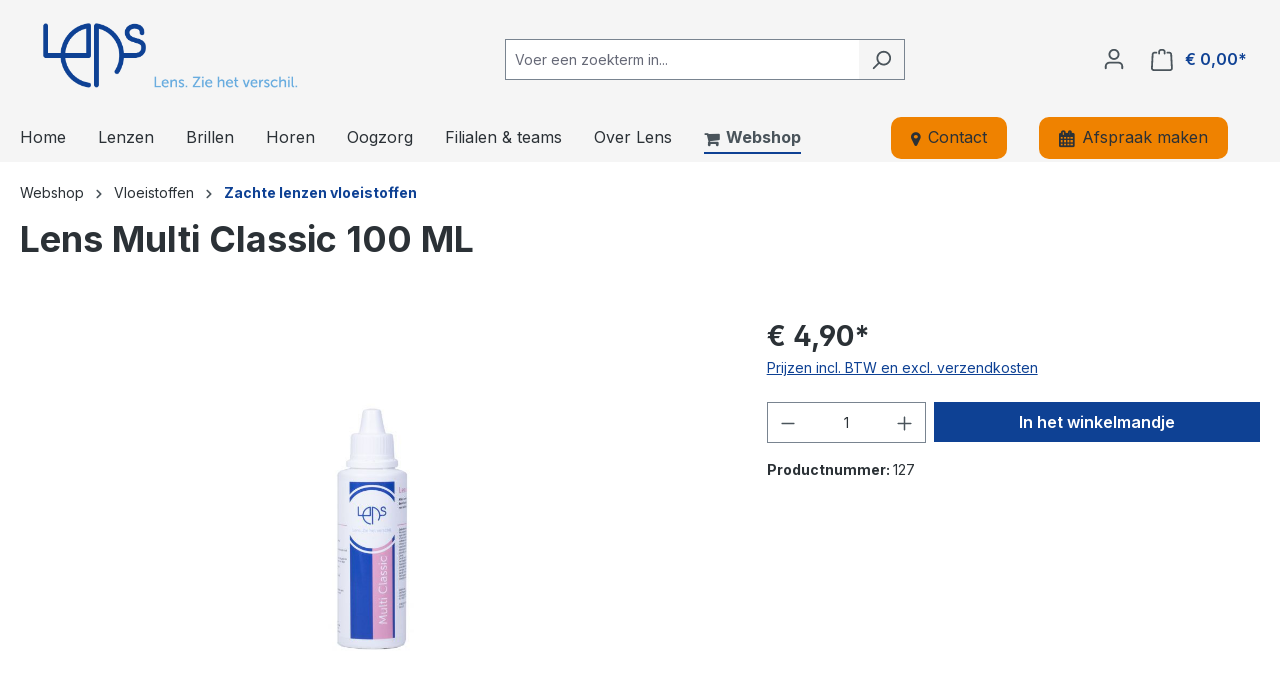

--- FILE ---
content_type: application/javascript
request_url: https://www.lens.nl/theme/c6b6724c860e9a767b38f40cc134b9e8/js/swag-customized-products/swag-customized-products.js?1743205326
body_size: 2142
content:
(()=>{var e={648:()=>{HTMLFormElement.prototype.reportValidity||(HTMLFormElement.prototype.reportValidity=function(){if(this.checkValidity())return!0;let e=document.createElement("button");return this.appendChild(e),e.click(),this.removeChild(e),!1}),HTMLInputElement.prototype.reportValidity||(HTMLInputElement.prototype.reportValidity=function(){let e;if(this.checkValidity())return!0;this.form||((e=document.createElement("form")).style.display="inline",this.before(e),e.append(this));let t=Array.from(this.form.elements).filter(function(e){return e!==this&&!!e.checkValidity&&!e.disabled},this);return t.forEach(function(e){e.disabled=!0}),this.form.reportValidity(),t.forEach(function(e){e.disabled=!1}),e&&(e.before(this),e.remove()),this.focus(),this.selectionStart=0,!1})}},t={};function r(o){var s=t[o];if(void 0!==s)return s.exports;var i=t[o]={exports:{}};return e[o](i,i.exports,r),i.exports}r.m=e,(()=>{r.n=e=>{var t=e&&e.__esModule?()=>e.default:()=>e;return r.d(t,{a:t}),t}})(),(()=>{r.d=(e,t)=>{for(var o in t)r.o(t,o)&&!r.o(e,o)&&Object.defineProperty(e,o,{enumerable:!0,get:t[o]})}})(),(()=>{r.f={},r.e=e=>Promise.all(Object.keys(r.f).reduce((t,o)=>(r.f[o](e,t),t),[]))})(),(()=>{r.u=e=>"./js/swag-customized-products/"+e+".js"})(),(()=>{r.miniCssF=e=>{}})(),(()=>{r.g=function(){if("object"==typeof globalThis)return globalThis;try{return this||Function("return this")()}catch(e){if("object"==typeof window)return window}}()})(),(()=>{r.o=(e,t)=>Object.prototype.hasOwnProperty.call(e,t)})(),(()=>{var e={};r.l=(t,o,s,i)=>{if(e[t]){e[t].push(o);return}if(void 0!==s)for(var a,n,d=document.getElementsByTagName("script"),u=0;u<d.length;u++){var c=d[u];if(c.getAttribute("src")==t){a=c;break}}a||(n=!0,(a=document.createElement("script")).charset="utf-8",a.timeout=120,r.nc&&a.setAttribute("nonce",r.nc),a.src=t),e[t]=[o];var p=(r,o)=>{a.onerror=a.onload=null,clearTimeout(l);var s=e[t];if(delete e[t],a.parentNode&&a.parentNode.removeChild(a),s&&s.forEach(e=>e(o)),r)return r(o)},l=setTimeout(p.bind(null,void 0,{type:"timeout",target:a}),12e4);a.onerror=p.bind(null,a.onerror),a.onload=p.bind(null,a.onload),n&&document.head.appendChild(a)}})(),(()=>{r.r=e=>{"undefined"!=typeof Symbol&&Symbol.toStringTag&&Object.defineProperty(e,Symbol.toStringTag,{value:"Module"}),Object.defineProperty(e,"__esModule",{value:!0})}})(),(()=>{r.g.importScripts&&(e=r.g.location+"");var e,t=r.g.document;if(!e&&t&&(t.currentScript&&(e=t.currentScript.src),!e)){var o=t.getElementsByTagName("script");if(o.length)for(var s=o.length-1;s>-1&&!e;)e=o[s--].src}if(!e)throw Error("Automatic publicPath is not supported in this browser");e=e.replace(/#.*$/,"").replace(/\?.*$/,"").replace(/\/[^\/]+$/,"/"),r.p=e+"../../"})(),(()=>{var e={"swag-customized-products":0};r.f.j=(t,o)=>{var s=r.o(e,t)?e[t]:void 0;if(0!==s){if(s)o.push(s[2]);else{var i=new Promise((r,o)=>s=e[t]=[r,o]);o.push(s[2]=i);var a=r.p+r.u(t),n=Error();r.l(a,o=>{if(r.o(e,t)&&(0!==(s=e[t])&&(e[t]=void 0),s)){var i=o&&("load"===o.type?"missing":o.type),a=o&&o.target&&o.target.src;n.message="Loading chunk "+t+" failed.\n("+i+": "+a+")",n.name="ChunkLoadError",n.type=i,n.request=a,s[1](n)}},"chunk-"+t,t)}}};var t=(t,o)=>{var s,i,[a,n,d]=o,u=0;if(a.some(t=>0!==e[t])){for(s in n)r.o(n,s)&&(r.m[s]=n[s]);d&&d(r)}for(t&&t(o);u<a.length;u++)i=a[u],r.o(e,i)&&e[i]&&e[i][0](),e[i]=0},o=self.webpackChunk=self.webpackChunk||[];o.forEach(t.bind(null,0)),o.push=t.bind(null,o.push.bind(o))})(),(()=>{"use strict";r(648);let e=window.PluginManager;e.register("SwagCustomizedProductsSubscriptionContextSwitcher",()=>r.e("extension1918089189_SwagCustomizedProducts_src_Resources_app_storefront_src_swag-customized-p-0b6b9d").then(r.bind(r,931)),'[data-swag-customized-products-subscription-context-switcher="true"]'),e.register("SwagCustomizedProductsFileUpload",()=>r.e("extension1918089189_SwagCustomizedProducts_src_Resources_app_storefront_src_swag-customized-p-c92746").then(r.bind(r,509)),'[data-swag-customized-products-file-upload="true"]'),e.register("SwagCustomizedProductsCollapsingValidOptions",()=>r.e("extension1918089189_SwagCustomizedProducts_src_Resources_app_storefront_src_swag-customized-p-828acb").then(r.bind(r,850)),'*[data-swag-customized-products-collapse="true"]'),e.register("SwagCustomizedProductsFormValidator",()=>r.e("extension1918089189_SwagCustomizedProducts_src_Resources_app_storefront_src_swag-customized-p-0d9354").then(r.bind(r,157)),'[data-swag-customized-products-form-validator="true"]'),e.register("SwagCustomizedProductPriceDisplay",()=>r.e("extension1918089189_SwagCustomizedProducts_src_Resources_app_storefront_src_swag-customized-p-fb628a").then(r.bind(r,132)),'[data-swag-customized-product-price-display="true"]'),e.register("SwagCustomizedProductsHtmlEditor",()=>r.e("extension1918089189_SwagCustomizedProducts_src_Resources_app_storefront_src_swag-customized-p-f9d77d").then(r.bind(r,170)),"[data-swag-customized-products-html-editor]"),e.register("SwagCustomizedProductsStepByStepWizard",()=>r.e("extension1918089189_SwagCustomizedProducts_src_Resources_app_storefront_src_swag-customized-p-1f5808").then(r.bind(r,623)),'*[data-swag-customized-product-step-by-step="true"]'),e.register("SwagCustomizedProductsExclusionListValidation",()=>r.e("extension1918089189_SwagCustomizedProducts_src_Resources_app_storefront_src_swag-customized-p-014630").then(r.bind(r,809)),'*[data-swag-exclusion-list-validation="true"]'),e.register("SwagCustomizedProductsImageZoom",()=>r.e("extension1918089189_SwagCustomizedProducts_src_Resources_app_storefront_src_swag-customized-p-24be6f").then(r.bind(r,776)),'*[data-swag-customized-products-image-zoom="true"]'),e.register("SwagCustomizedProductsConfigurationShare",()=>r.e("extension1918089189_SwagCustomizedProducts_src_Resources_app_storefront_src_swag-customized-p-102e07").then(r.bind(r,617)),'*[data-swag-customized-products-configuration-share="true"]'),e.register("SwagCustomizedProductsRestoreConfiguration",()=>r.e("extension1918089189_SwagCustomizedProducts_src_Resources_app_storefront_src_swag-customized-p-0cfca9").then(r.bind(r,178)),'*[data-swag-customized-products-restore-configuration="true"]'),e.register("SwagCustomizedProductsFieldValidation",()=>r.e("extension1918089189_SwagCustomizedProducts_src_Resources_app_storefront_src_swag-customized-p-506050").then(r.bind(r,234)),'*[data-swag-customized-products-field-validation="true"]')})()})();